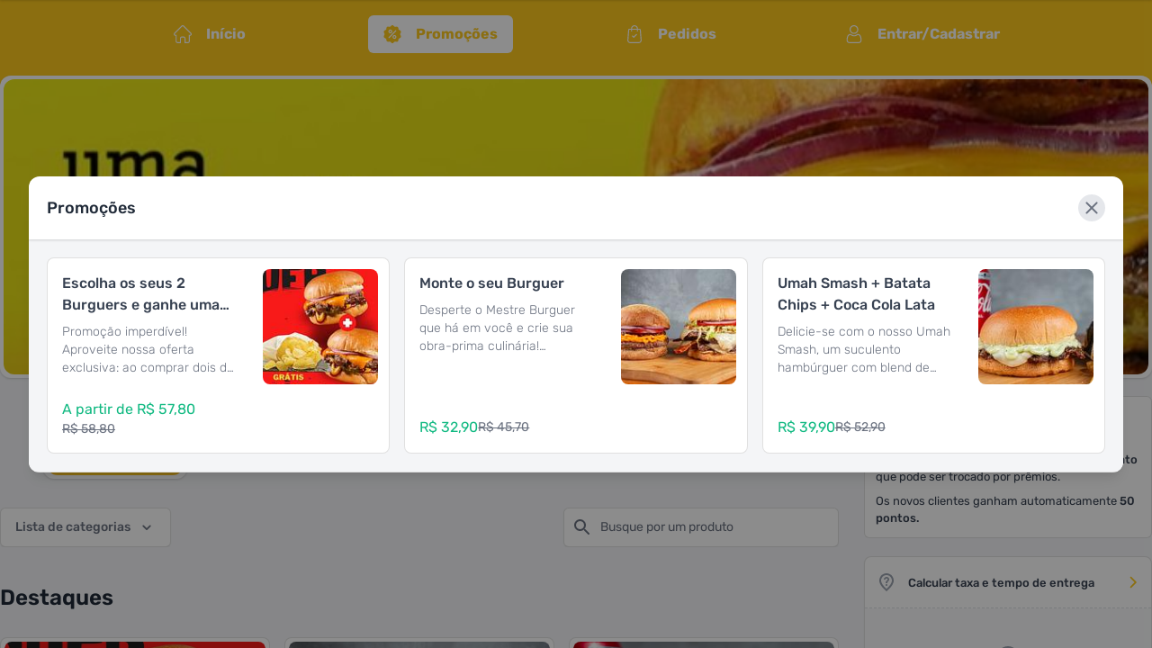

--- FILE ---
content_type: text/html; charset=utf-8
request_url: https://umahdelivery.com.br/
body_size: 7638
content:
<!doctype html><html lang="pt-br"><head><meta charset="utf-8"/><meta name="viewport" content="width=device-width,initial-scale=1"/><meta name="theme-color" content="#000000"/><link rel="manifest" href="/manifest.json"/><title>UMAH HAMBURGUERIA</title><meta property="og:type" content="website" /><meta property="og:site_name" content="UMAH HAMBURGUERIA" /><meta property="og:title" content="UMAH HAMBURGUERIA" /><meta name="title" content="UMAH HAMBURGUERIA" /><link rel="preload" as="image" href="https://storage.googleapis.com/prod-cardapio-web/uploads/company/logo/13428/thumb_dd73a6daLZASTQU1X71J72VEMU6RQ50OD72C76YBU9EJ_173037636457146.jpg" /><link rel="apple-touch-icon" href="https://storage.googleapis.com/prod-cardapio-web/uploads/company/logo/13428/thumb_dd73a6daLZASTQU1X71J72VEMU6RQ50OD72C76YBU9EJ_173037636457146.jpg" /><link rel="preload" as="image" href="https://storage.googleapis.com/prod-cardapio-web/uploads/company/image/13428/9d678b0dMQD5CC6R2ZMPG7BNCHW4NDZOKU8ZQ5ZDFG28_1730376323785723.jpg" /><meta property="og:image" itemprop="image" content="https://storage.googleapis.com/prod-cardapio-web/uploads/company/logo/13428/thumb_dd73a6daLZASTQU1X71J72VEMU6RQ50OD72C76YBU9EJ_173037636457146.jpg" /><link rel="icon" href="https://storage.googleapis.com/prod-cardapio-web/uploads/company/logo/13428/thumb_dd73a6daLZASTQU1X71J72VEMU6RQ50OD72C76YBU9EJ_173037636457146.jpg" type="image/png" /><link rel="canonical" href="https://umahdelivery.com.br" /><meta property="og:url" content="https://umahdelivery.com.br" /><style>:root{--primary:#fdc91e;--primary-contrast:#ffffff;--header:#fdc91e;--background:#f4f5f7;}</style><script>      !function(f,b,e,v,n,t,s){if(f.fbq)return;n=f.fbq=function(){n.callMethod?      n.callMethod.apply(n,arguments):n.queue.push(arguments)};if(!f._fbq)f._fbq=n;n.push=n;n.loaded=!0;n.version='2.0';      n.queue=[];t=b.createElement(e);t.async=!0;t.src=v;s=b.getElementsByTagName(e)[0];      s.parentNode.insertBefore(t,s)}(window,document,'script','https://connect.facebook.net/en_US/fbevents.js');      fbq('init','1175405857873373');      fbq('track','PageView');    </script>      <script async src="https://www.googletagmanager.com/gtag/js?id=G-60KJ8VD7WW"></script>    <script>function gtag(){dataLayer.push(arguments)}window.dataLayer=window.dataLayer||[],gtag("js",new Date),gtag("config","G-60KJ8VD7WW");</script>   <script>Object.defineProperty(window,"companyId",{value:13428,writable:false,configurable:false,enumerable:true});</script><script>Object.defineProperty(window,"companyUuid",{value:"62664f30-f165-4330-8d5e-3489575217f2",writable:false,configurable:false,enumerable:true});</script><script>Object.defineProperty(window,"companySlug",{value:"umah_hamburgueria",writable:false,configurable:false,enumerable:true});</script><meta name="end-custom-tags"/><noscript id="jss-insertion-point"></noscript><link href="/static/css/8.7f108e4c.chunk.css" rel="stylesheet"><link href="/static/css/main.acf9c8bd.chunk.css" rel="stylesheet"></head><body><noscript>Você precisa habilitar o javascript para executar este aplicativo. Se não souber como fazer isso, entre em contato com o suporte.</noscript><div id="initial-splash-screen-loader" class="bg-primary" style=" position: fixed; top: 0; right: 0; bottom: 0; left: 0; display: flex; align-items: center; justify-content: center; z-index: 9999; opacity: 1; transition: opacity 0.3s ease-in-out; " > <div style="display: flex; flex-direction: column; align-items: center"> <div class="cw-chase"> <div class="cw-chase-dot"></div> <div class="cw-chase-dot"></div> <div class="cw-chase-dot"></div> <div class="cw-chase-dot"></div> <div class="cw-chase-dot"></div> <div class="cw-chase-dot"></div> </div> </div> </div>
<div id="root"></div><script>!function(e){function t(t){for(var n,c,f=t[0],d=t[1],u=t[2],i=0,s=[];i<f.length;i++)c=f[i],Object.prototype.hasOwnProperty.call(o,c)&&o[c]&&s.push(o[c][0]),o[c]=0;for(n in d)Object.prototype.hasOwnProperty.call(d,n)&&(e[n]=d[n]);for(l&&l(t);s.length;)s.shift()();return a.push.apply(a,u||[]),r()}function r(){for(var e,t=0;t<a.length;t++){for(var r=a[t],n=!0,c=1;c<r.length;c++){var d=r[c];0!==o[d]&&(n=!1)}n&&(a.splice(t--,1),e=f(f.s=r[0]))}return e}var n={},c={7:0},o={7:0},a=[];function f(t){if(n[t])return n[t].exports;var r=n[t]={i:t,l:!1,exports:{}};return e[t].call(r.exports,r,r.exports,f),r.l=!0,r.exports}f.e=function(e){var t=[];c[e]?t.push(c[e]):0!==c[e]&&{2:1,4:1,9:1}[e]&&t.push(c[e]=new Promise((function(t,r){for(var n="static/css/"+({}[e]||e)+"."+{0:"31d6cfe0",1:"31d6cfe0",2:"161f6499",3:"31d6cfe0",4:"68ba508b",5:"31d6cfe0",9:"4096cf77",10:"31d6cfe0",11:"31d6cfe0",12:"31d6cfe0",13:"31d6cfe0",14:"31d6cfe0",15:"31d6cfe0",16:"31d6cfe0",17:"31d6cfe0",18:"31d6cfe0",19:"31d6cfe0",20:"31d6cfe0",21:"31d6cfe0",22:"31d6cfe0",23:"31d6cfe0",24:"31d6cfe0",25:"31d6cfe0",26:"31d6cfe0",27:"31d6cfe0",28:"31d6cfe0",29:"31d6cfe0",30:"31d6cfe0",31:"31d6cfe0"}[e]+".chunk.css",o=f.p+n,a=document.getElementsByTagName("link"),d=0;d<a.length;d++){var u=(l=a[d]).getAttribute("data-href")||l.getAttribute("href");if("stylesheet"===l.rel&&(u===n||u===o))return t()}var i=document.getElementsByTagName("style");for(d=0;d<i.length;d++){var l;if((u=(l=i[d]).getAttribute("data-href"))===n||u===o)return t()}var s=document.createElement("link");s.rel="stylesheet",s.type="text/css",s.onload=t,s.onerror=function(t){var n=t&&t.target&&t.target.src||o,a=new Error("Loading CSS chunk "+e+" failed.\n("+n+")");a.code="CSS_CHUNK_LOAD_FAILED",a.request=n,delete c[e],s.parentNode.removeChild(s),r(a)},s.href=o,document.getElementsByTagName("head")[0].appendChild(s)})).then((function(){c[e]=0})));var r=o[e];if(0!==r)if(r)t.push(r[2]);else{var n=new Promise((function(t,n){r=o[e]=[t,n]}));t.push(r[2]=n);var a,d=document.createElement("script");d.charset="utf-8",d.timeout=120,f.nc&&d.setAttribute("nonce",f.nc),d.src=function(e){return f.p+"static/js/"+({}[e]||e)+"."+{0:"051581cc",1:"f55f9edb",2:"6b4b8740",3:"6f876ac6",4:"0900ed60",5:"3b1f6d0b",9:"07a71812",10:"03302c21",11:"dac8d44d",12:"fddd4c88",13:"d83144d3",14:"13b69dd5",15:"16e30491",16:"7c63fca6",17:"7bd0b810",18:"7d758859",19:"530c2074",20:"5b373a5d",21:"2db7df13",22:"d50fad20",23:"f7c4c4a9",24:"3d06443c",25:"9938fbde",26:"ebea71a1",27:"d3709336",28:"b8a15240",29:"41a624b1",30:"a89fb941",31:"a51f5264"}[e]+".chunk.js"}(e);var u=new Error;a=function(t){d.onerror=d.onload=null,clearTimeout(i);var r=o[e];if(0!==r){if(r){var n=t&&("load"===t.type?"missing":t.type),c=t&&t.target&&t.target.src;u.message="Loading chunk "+e+" failed.\n("+n+": "+c+")",u.name="ChunkLoadError",u.type=n,u.request=c,r[1](u)}o[e]=void 0}};var i=setTimeout((function(){a({type:"timeout",target:d})}),12e4);d.onerror=d.onload=a,document.head.appendChild(d)}return Promise.all(t)},f.m=e,f.c=n,f.d=function(e,t,r){f.o(e,t)||Object.defineProperty(e,t,{enumerable:!0,get:r})},f.r=function(e){"undefined"!=typeof Symbol&&Symbol.toStringTag&&Object.defineProperty(e,Symbol.toStringTag,{value:"Module"}),Object.defineProperty(e,"__esModule",{value:!0})},f.t=function(e,t){if(1&t&&(e=f(e)),8&t)return e;if(4&t&&"object"==typeof e&&e&&e.__esModule)return e;var r=Object.create(null);if(f.r(r),Object.defineProperty(r,"default",{enumerable:!0,value:e}),2&t&&"string"!=typeof e)for(var n in e)f.d(r,n,function(t){return e[t]}.bind(null,n));return r},f.n=function(e){var t=e&&e.__esModule?function(){return e.default}:function(){return e};return f.d(t,"a",t),t},f.o=function(e,t){return Object.prototype.hasOwnProperty.call(e,t)},f.p="/",f.oe=function(e){throw console.error(e),e};var d=this["webpackJsonpcardapio-web-menu"]=this["webpackJsonpcardapio-web-menu"]||[],u=d.push.bind(d);d.push=t,d=d.slice();for(var i=0;i<d.length;i++)t(d[i]);var l=u;r()}([])</script><script src="/static/js/8.fb1ab5aa.chunk.js"></script><script src="/static/js/main.7abd8f67.chunk.js"></script></body></html>